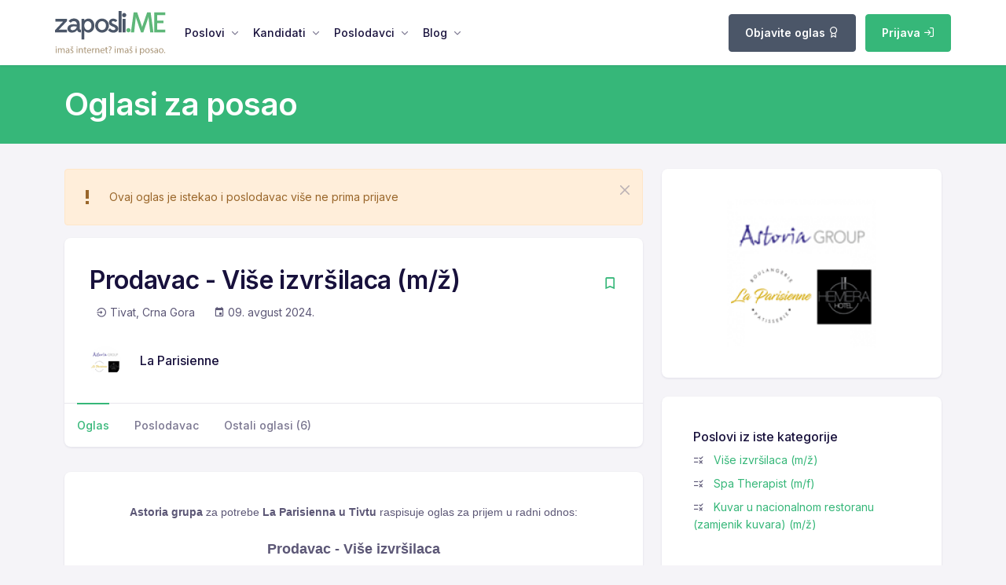

--- FILE ---
content_type: text/html; charset=UTF-8
request_url: https://zaposli.me/posao/83765/la-parisienne/prodavac-vi%C5%A1e-izvr%C5%A1ilaca-m%C5%BE
body_size: 9431
content:
<!DOCTYPE html>
<html lang="sr-ME">
	<head>
		<meta charset="utf-8">
		<title>Tražite posao kao Prodavac - Više izvršilaca (m/ž)? | Zaposli.ME</title>
		<meta name="description" content="Tražite posao? Mi smo najposećeniji sajt za zapošljavanje u Crnoj Gori i regionu. Pronađite posao i razvijte svoju karijeru.">
        <meta property="og:type" content="website">
        <meta property="og:title" content="Zaposli.ME | Prodavac - Više izvršilaca (m/ž)">
        <meta property="og:description" content="Tražite posao? Mi smo najposećeniji sajt za zapošljavanje u Crnoj Gori i regionu. Pronađite posao i razvijte svoju karijeru.">
        <meta property="og:url" content="https://zaposli.me/posao/83765/la-parisienne/prodavac-vi%C5%A1e-izvr%C5%A1ilaca-m%C5%BE">
        <meta property="og:image" content="https://zaposli.me/files/p/3/1/9/319/grupica.png">
        <meta property="og:image:secure_url" content="https://zaposli.me/files/p/3/1/9/319/grupica.png">
		<meta http-equiv="content-language" content="me">
		<meta name="viewport" content="width=device-width, initial-scale=1.0">
		<meta name="Robots" content="all, follow" />
		<meta name="revisit-after" content="1 days" />
		<meta name="alexaVerifyID" content="" />
		<meta name="google-site-verification" content="" />
		<meta property="fb:app_id" content="781324029897233" />
		<meta property="fb:pages" content="150513215111252" />
        <meta name="facebook-domain-verification" content="23aqols7tkbnhp3q2kwqh1tzp1o2tg" />

        <link rel="apple-touch-icon" sizes="57x57" href="/public/_zaposli/icons/apple-icon-57x57.png">
        <link rel="apple-touch-icon" sizes="60x60" href="/public/_zaposli/icons/apple-icon-60x60.png">
        <link rel="apple-touch-icon" sizes="72x72" href="/public/_zaposli/icons/apple-icon-72x72.png">
        <link rel="apple-touch-icon" sizes="76x76" href="/public/_zaposli/icons/apple-icon-76x76.png">
        <link rel="apple-touch-icon" sizes="114x114" href="/public/_zaposli/icons/apple-icon-114x114.png">
        <link rel="apple-touch-icon" sizes="120x120" href="/public/_zaposli/icons/apple-icon-120x120.png">
        <link rel="apple-touch-icon" sizes="144x144" href="/public/_zaposli/icons/apple-icon-144x144.png">
        <link rel="apple-touch-icon" sizes="152x152" href="/public/_zaposli/icons/apple-icon-152x152.png">
        <link rel="apple-touch-icon" sizes="180x180" href="/public/_zaposli/icons/apple-icon-180x180.png">
        <link rel="icon" type="image/png" sizes="192x192"  href="/public/_zaposli/icons/android-icon-192x192.png">
        <link rel="icon" type="image/png" sizes="32x32" href="/public/_zaposli/icons/favicon-32x32.png">
        <link rel="icon" type="image/png" sizes="96x96" href="/public/_zaposli/icons/favicon-96x96.png">
        <link rel="icon" type="image/png" sizes="16x16" href="/public/_zaposli/icons/favicon-16x16.png">
        <link rel="manifest" href="/public/_zaposli/icons/manifest.json">
        <meta name="msapplication-TileColor" content="#36b779">
        <meta name="msapplication-TileImage" content="/public/_zaposli/icons/ms-icon-144x144.png">

        <meta name="theme-color" content="#36b779">
		<link rel="alternate" href="https://zaposli.me" hreflang="sr" />
        
                                    <meta name="expires" content="Fri, 09 Aug 24 00:00:00 +0200">
                                            <meta name="googlebot" content="unavailable_after: 2024-08-09">
                                            <meta name="robots" content="noindex, nofollow">
                                    
		
		<script type="text/javascript">
			var global = {};
		</script>

        <!-- theme plugins -->
        <link href="/public/fonts/feather/feather.css" rel="stylesheet">
        <link href="/node_modules/@fortawesome/fontawesome-free/css/all.min.css" rel="stylesheet">
        <link href="/node_modules/bootstrap-icons/font/bootstrap-icons.css" rel="stylesheet" />
        <link href="/node_modules/@mdi/font/css/materialdesignicons.min.css" rel="stylesheet" />
        <link href="/node_modules/magnific-popup/dist/magnific-popup.css" rel="stylesheet" />
        <link href="/node_modules/@yaireo/tagify/dist/tagify.css" rel="stylesheet">
        <link href="/node_modules/tiny-slider/dist/tiny-slider.css" rel="stylesheet">
        <link href="/node_modules/tippy.js/dist/tippy.css" rel="stylesheet">

        <!-- theme CSS-->
        <link href="/public/css/theme.min.css" rel="stylesheet"><!-- copied from /dist/assets/css (contains BS) -->

        <!-- my custom plugins, needed on every page  -->
        <link href="/node_modules/toastr/build/toastr.min.css" rel="stylesheet"/><!-- must go after BS (theme.min.css) -->

        <!-- need to set these in Controllers -->


        <!-- My custom CSS to override theme:: moved to ENV-->
        <!--<link href="/public/css/theme-custom.css" rel="stylesheet">-->

        <link type="text/css" rel="stylesheet" href="https://zaposli.me/public/cache/17338121308d7db43e7e79265c8cd564965a2a3201.css" media="screen" />
<!-- ENV: css/theme-custom.css -->

        
<!-- Global site tag (gtag.js) - Google Analytics -->
<script async src="https://www.googletagmanager.com/gtag/js?id=UA-47897946-1"></script>
<script>
    window.dataLayer = window.dataLayer || [];
    function gtag(){dataLayer.push(arguments);}
    gtag('js', new Date());

    gtag('config', 'UA-47897946-1');
</script>

<script type="text/javascript">var _gaq = _gaq || [];
    _gaq.push(["_setAccount", "UA-47897946-1"]);
    _gaq.push(["_addOrganic", "images.yandex.ru", "text"]);
    _gaq.push(["_addOrganic", "images.google.ru", "q"]);
    _gaq.push(["_addOrganic", "go.mail.ru", "q"]);
    _gaq.push(["_addOrganic", "gogo.ru", "q"]);
    _gaq.push(["_addOrganic", "nova.rambler.ru", "query"]);
    _gaq.push(["_addOrganic", "rambler.ru", "words"]);
    _gaq.push(["_addOrganic", "google.com.ua", "q"]);
    _gaq.push(["_addOrganic", "search.ua", "q"]);
    _gaq.push(["_setDomainName", "none"]);
    _gaq.push(["_setAllowLinker", true]);
    _gaq.push(["_trackPageview"]);
</script>

<!-- Google Tag Manager -->
<script>(function(w,d,s,l,i){w[l]=w[l]||[];w[l].push({'gtm.start':
            new Date().getTime(),event:'gtm.js'});var f=d.getElementsByTagName(s)[0],
        j=d.createElement(s),dl=l!='dataLayer'?'&l='+l:'';j.async=true;j.src=
        'https://www.googletagmanager.com/gtm.js?id='+i+dl;f.parentNode.insertBefore(j,f);
    })(window,document,'script','dataLayer','GTM-TBNGW2K');</script>
<!-- End Google Tag Manager -->
        
        <script type="text/javascript">
    (function(c,l,a,r,i,t,y){
        c[a]=c[a]||function(){(c[a].q=c[a].q||[]).push(arguments)};
        t=l.createElement(r);t.async=1;t.src="https://www.clarity.ms/tag/"+i;
        y=l.getElementsByTagName(r)[0];y.parentNode.insertBefore(t,y);
    })(window, document, "clarity", "script", "gyo5ht9d9o");
</script>

        <!-- Meta Pixel Code -->
<script>
    !function(f,b,e,v,n,t,s)
    {if(f.fbq)return;n=f.fbq=function(){n.callMethod?
        n.callMethod.apply(n,arguments):n.queue.push(arguments)};
        if(!f._fbq)f._fbq=n;n.push=n;n.loaded=!0;n.version='2.0';
        n.queue=[];t=b.createElement(e);t.async=!0;
        t.src=v;s=b.getElementsByTagName(e)[0];
        s.parentNode.insertBefore(t,s)}(window, document,'script',
        'https://connect.facebook.net/en_US/fbevents.js');
    fbq('init', '572975034377310');
    fbq('track', 'PageView');
</script>
<noscript>
    <img height="1" width="1" style="display:none" src="https://www.facebook.com/tr?id=572975034377310&ev=PageView&noscript=1" />
</noscript>
<!-- End Meta Pixel Code -->        <script src="https://accounts.google.com/gsi/client" async defer></script>
    </head>

    <script type="application/ld+json">
        {
            "@context": "https://schema.org",
            "@type": "Organization",
            "name": "Zaposli.ME",
            "alternateName": "zaposli.me",
            "legalName" : "https://zaposli.me",
            "url": "https://zaposli.me",
            "logo": "https://zaposli.me/public/_zaposli/logo/logo-zaposli.me.svg",
            "address": {
                "@type": "PostalAddress",
                "streetAddress": "Slovačka bb",
                "addressLocality": "Podgorica, Montenegro",
                "postalCode": "81000",
                "addressCountry": "ME"
            },
            "contactPoint": {
                "@type": "ContactPoint",
                "contactType": "customer support",
                "telephone": "+382 67 006060",
                "email": "info@zaposli.me"
            },
            "sameAs": [
                "https://www.facebook.com/noviposlodavac",
                "https://www.instagram.com/zaposli.me/",
                "https://www.linkedin.com/company/zaposli-me",
                "https://twitter.com/portalzaposlime",
                "https://zaposli.me"
            ]
        }
    </script>
    <script type="application/ld+json">
        {
            "@context": "https://schema.org/",
            "@type": "WebSite",
            "name": "https://zaposli.me",
            "url": "https://zaposli.me"
        }
    </script>

    <body>
        <!-- Google Tag Manager (noscript) -->
<noscript><iframe src="https://www.googletagmanager.com/ns.html?id=GTM-TBNGW2K"
                  height="0" width="0" style="display:none;visibility:hidden"></iframe></noscript>
<!-- End Google Tag Manager (noscript) -->
        <div class="modal fade" id="default-modal-container" tabindex="-1" aria-labelledby="default-modal-container-label" aria-hidden="true"></div>

        
        <nav class="navbar navbar-expand-lg sticky-top navbar-default">
    <div class="container px-0">
        <a class="navbar-brand mt-1" href="/"
        ><img src="/public/_zaposli/logo/logo-zaposli.me.svg" style="height: 3.5rem" alt="Zaposli.ME" />
        </a>


        <!-- Mobile view nav wrap -->
        <ul
                class="navbar-nav navbar-right-wrap ms-auto d-lg-none d-flex nav-top-wrap"
        >
                        
            
                            <div class="ms-auto me-2 mt-0">
                    <a href="/poslodavci/oglasavanje" class="btn btn-secondary btn-sm">
                        Objavite oglas
    <!--                    <i class="fe fe-award"></i>-->
                    </a>
                </div>
            
                            <div class="ms-auto me-2 mt-0">
                    <a href="/login" class="btn btn-primary btn-sm">
                        Prijava
<!--                        <i class="fe fe-log-in"></i>-->
                    </a>
                </div>

            

        </ul>

        <!-- Button -->
        <button
                class="navbar-toggler collapsed"
                type="button"
                data-bs-toggle="collapse"
                data-bs-target="#navbar-default"
                aria-controls="navbar-default"
                aria-expanded="false"
                aria-label="Toggle navigation"
        >
            <span class="icon-bar top-bar mt-0"></span>
            <span class="icon-bar middle-bar"></span>
            <span class="icon-bar bottom-bar"></span>
        </button>

        <!-- Collapse -->
        <div class="collapse navbar-collapse" id="navbar-default">
            <ul class="navbar-nav">
                <li class="nav-item dropdown">
                    <a
                            class="nav-link dropdown-toggle"
                            href="#"
                            id="navbarBrowse"
                            data-bs-toggle="dropdown"
                            aria-haspopup="true"
                            aria-expanded="false"
                            data-bs-display="static"
                    >
                        Poslovi
                    </a>
                    <ul
                            class="dropdown-menu dropdown-menu-arrow"
                            aria-labelledby="navbarBrowse"
                    >
                        <li>
                            <h4 class="dropdown-header">Svi poslovi</h4>
                        </li>

                        <li>
                            <a
                                    href="/oglasi-za-posao"
                                    class="dropdown-item"
                            >
                                Svi poslovi (451)
                            </a>
                        </li>

                        <li class="mt-3">
                            <h4 class="dropdown-header">Po gradovima</h4>
                        </li>
                                                    <li>
                                <a
                                        href="/oglasi-za-posao?city_id%5B0%5D=9"
                                        class="dropdown-item"
                                >
                                    Podgorica (175)
                                </a>
                            </li>
                                                    <li>
                                <a
                                        href="/oglasi-za-posao?city_id%5B0%5D=2"
                                        class="dropdown-item"
                                >
                                    Kotor (100)
                                </a>
                            </li>
                                                    <li>
                                <a
                                        href="/oglasi-za-posao?city_id%5B0%5D=3"
                                        class="dropdown-item"
                                >
                                    Tivat (74)
                                </a>
                            </li>
                                                    <li>
                                <a
                                        href="/oglasi-za-posao?city_id%5B0%5D=4"
                                        class="dropdown-item"
                                >
                                    Budva (63)
                                </a>
                            </li>
                                                    <li>
                                <a
                                        href="/oglasi-za-posao?city_id%5B0%5D=25"
                                        class="dropdown-item"
                                >
                                    Herceg-Novi (55)
                                </a>
                            </li>
                                                <li>
                            <a href="/oglasi-za-posao" class="dropdown-item">
                                <span class="text-muted">... ostali gradovi</span>
                            </a>
                        </li>

                        <li class="mt-3">
                            <h4 class="dropdown-header">Po kategorijama</h4>
                        </li>
                                                    <li>
                                <a
                                        href="/oglasi-za-posao?category_id%5B0%5D=41"
                                        class="dropdown-item"
                                >
                                    Turizam (192)
                                </a>
                            </li>
                                                    <li>
                                <a
                                        href="/oglasi-za-posao?category_id%5B0%5D=28"
                                        class="dropdown-item"
                                >
                                    Ugostiteljstvo (175)
                                </a>
                            </li>
                                                    <li>
                                <a
                                        href="/oglasi-za-posao?category_id%5B0%5D=58"
                                        class="dropdown-item"
                                >
                                    Prodaja (126)
                                </a>
                            </li>
                                                    <li>
                                <a
                                        href="/oglasi-za-posao?category_id%5B0%5D=78"
                                        class="dropdown-item"
                                >
                                    Profesionalne usluge (82)
                                </a>
                            </li>
                                                    <li>
                                <a
                                        href="/oglasi-za-posao?category_id%5B0%5D=27"
                                        class="dropdown-item"
                                >
                                    Trgovina (51)
                                </a>
                            </li>
                                                <li>
                            <a href="/oglasi-za-posao" class="dropdown-item">
                                <span class="text-muted">... ostale kategorije</span>
                            </a>
                        </li>

                    </ul>
                </li>
                <li class="nav-item dropdown">
                    <a
                            class="nav-link dropdown-toggle"
                            href="#"
                            id="navbarLanding"
                            data-bs-toggle="dropdown"
                            aria-haspopup="true"
                            aria-expanded="false"
                    >
                        Kandidati
                    </a>
                    <ul
                            class="dropdown-menu dropdown-menu-arrow"
                            aria-labelledby="navbarPages"
                    >
                        <li>
                            <h4 class="dropdown-header">Kandidati</h4>
                        </li>

                        <li class="dropdown-submenu">
                            <a
                                    class="dropdown-item"
                                    href="/registracija"
                            >
                                <i class="mdi mdi-account me-2"></i> Registracija
                            </a>
                        </li>
                        <li class="dropdown-submenu">
                            <a
                                    class="dropdown-item"
                                    href="/login"
                            >
                                <i class="mdi mdi-lock me-2"></i> Prijava
                            </a>
                        </li>

                        <li class="dropdown-submenu" >
                            <a
                                    class="dropdown-item"
                                    href="/cesto-postavljana-pitanja">

                                <i class="mdi mdi-account-question me-2"></i> Često postavljana pitanja

                            </a>
                        </li>

                    </ul>
                </li>

                <li class="nav-item dropdown">
                    <a
                            class="nav-link dropdown-toggle"
                            href="#"
                            id="navbarPages"
                            data-bs-toggle="dropdown"
                            aria-haspopup="true"
                            aria-expanded="false"
                    >
                        Poslodavci
                    </a>
                    <ul
                            class="dropdown-menu dropdown-menu-arrow"
                            aria-labelledby="navbarPages"
                    >
                        <li>
                            <h4 class="dropdown-header">Poslodavci</h4>
                        </li>

                        <li class="dropdown-submenu">
                            <a
                                    class="dropdown-item"
                                    href="/employer/registracija"
                            >
                                <i class="mdi mdi-account me-2"></i> Registracija
                            </a>
                        </li>
                        <li class="dropdown-submenu">
                            <a
                                    class="dropdown-item"
                                    href="/employer/login"
                            >
                                <i class="mdi mdi-lock me-2"></i> Prijava
                            </a>
                        </li>

                        <li class="dropdown-submenu">
                            <a
                                    class="dropdown-item"
                                    href="/profili-poslodavaca"
                            >
                                <i class="mdi mdi-star me-2"></i> Naši partneri
                            </a>
                        </li>

                        <li>
                            <a class="dropdown-item" href="/employer/postavite-oglas-za-posao">
                                <i class="mdi mdi-view-list me-2"></i> Objavite oglas
                            </a>
                        </li>

                                                    <a class="dropdown-item" href="/poslodavci/oglasavanje">
                                <i class="mdi mdi-view-agenda me-2"></i>Oglašavanje
                            </a>
                        
                    </ul>
                </li>
                <li class="nav-item dropdown">
                    <a
                            class="nav-link dropdown-toggle"
                            href="#"
                            id="navbarAccount"
                            data-bs-toggle="dropdown"
                            aria-haspopup="true"
                            aria-expanded="false"
                    >
                        Blog
                    </a>
                    <ul
                            class="dropdown-menu dropdown-menu-arrow"
                            aria-labelledby="navbarAccount"
                    >
                        <li>
                            <h4 class="dropdown-header">Blog na Zaposli.me</h4>
                        </li>
                                                    <li>
                                <a class="dropdown-item" href="/savjeti-posao">
                                    Karijerni savjeti                                </a>
                            </li>
                                                    <li>
                                <a class="dropdown-item" href="/career-days">
                                    Career days                                </a>
                            </li>
                                            </ul>
                </li>
                            </ul>
            

            <ul class="navbar-nav navbar-right-wrap ms-auto d-none d-lg-block">

                                <li class="dropdown ms-2 d-inline-block">


                    

                </li>

                <li class="dropdown ms-2 d-inline-block">
                    
                </li>

                                    <li class="ms-2 d-inline-block">
                        <div class="ms-auto mt-3 mt-lg-0">
                            <a href="/poslodavci/oglasavanje" class="btn btn-secondary">Objavite oglas <i
                                        class="fe fe-award"></i></a>
                        </div>
                    </li>
                
                <li class="dropdown ms-2 d-inline-block">
                                    <div class="ms-auto mt-3 mt-lg-0">
                        <a href="/login" class="btn btn-primary">Prijava <i
                                    class="fe fe-log-in"></i></a>
                    </div>
                                </li>
            </ul>

        </div>
    </div>
</nav>

        
<script>
    global.job_id = '83765';
    global.radno_mesto = "Prodavac - Vi\u0161e izvr\u0161ilaca (m\/\u017e)";
    global.firma = "La Parisienne";

    if ('radno_mesto' in global && 'firma' in global && 'job_id' in global) {
        window.dataLayer = window.dataLayer || [];
        window.dataLayer.push({
            'event': 'job_view',
            'event_category': global.radno_mesto,
            'event_label': global.radno_mesto + ' + ' + global.firma,
            'value': global.job_id
        });
    }

</script>

<div class="bg-primary py-2 py-lg-4 ">
    <div class="container">
        <div class="row align-items-center">
            <div class="col-xl-12 col-lg-12 col-md-12 col-12">
                <div>
                    <h1 class="mb-0 text-white display-4">Oglasi za posao</h1>
                </div>
            </div>
        </div>
    </div>
</div>

<div class="p-lg-5 py-5">
    <div class="container">

        <!-- Content -->
        <div class="row">
            <div class="col-xl-8 col-lg-12 col-md-12 col-12 mb-4 mb-xl-0">
                <!-- Card -->
                
<div class="alert alert-warning d-flex align-items-center alert-dismissible fade show " role="alert">
            <div class="me-3">
            <i class="mdi mdi-exclamation-thick mdi-24px"></i>
        </div>
        <div>
        Ovaj oglas je istekao i poslodavac više ne prima prijave    </div>
    <button type="button" class="btn-close" data-bs-dismiss="alert" aria-label="Zatvorite"></button>
</div>
                <div class="card mb-5">
                    <!-- Card body -->
                    <div class="card-body p-3 p-lg-5">
                        <div class="d-flex justify-content-between align-items-center">
                            <h1 class="fw-semi-bold mb-2">
                                Prodavac - Više izvršilaca (m/ž)                            </h1>

                            <div id="__bookmark_form_container">
                                
    <a href="#" data-bookmark-link="/account/bookmark/83765?current_status=not_saved" title="Sačuvaj oglas">
        <i class="mdi mdi-bookmark-outline fs-3 text-inherit text-primary"></i>
    </a>
                            </div>

                        </div>
                        <div class="d-flex mb-3 mb-lg-5">
                            <span class="ms-2">
                                <i class="mdi mdi-location-enter"></i>
                                <span>
                                    Tivat, Crna Gora                                </span>
                            </span>
                            <span class="ms-4">
                                <i class="mdi mdi-calendar"></i>
                                <span>09. avgust 2024.</span>
                            </span>
                        </div>

                        <div class="d-flex justify-content-between">
                            <div class="d-flex align-items-center">


                                <? //= $job['employer_profile_link'] ?>
                                                                    <img src="https://zaposli.me/_imaging/200x200_sq_bg-/files/p/3/1/9/319/grupica.png"
                                         class="rounded-circle avatar-md"
                                         alt="logo"/>
                                
                                <div class="ms-4 lh-1">
                                    <h4 class="mb-1">La Parisienne</h4>
                                    <!--                                    <p class="fs-6 mb-0">@</p>-->
                                </div>
                            </div>
                            <div>
                                                            </div>
                        </div>
                    </div>
                    <!-- Nav tabs -->
                    <ul class="nav nav-lt-tab" id="tab" role="tablist">
                        <!-- Nav item -->
                        <li class="nav-item">
                            <a class="nav-link active" id="description-tab" data-bs-toggle="pill" href="#description"
                               role="tab"
                               aria-controls="description" aria-selected="false">Oglas</a>
                        </li>

                                                    <li class="nav-item">
                                <a class="nav-link" id="about-tab" data-bs-toggle="pill" href="#about" role="tab"
                                   aria-controls="about"
                                   aria-selected="false">Poslodavac</a>
                            </li>
                        
                                                <li class="nav-item">
                            <a class="nav-link" id="review-tab" data-bs-toggle="pill" href="#review" role="tab"
                               aria-controls="review"
                               aria-selected="false">Ostali oglasi (6)</a>
                        </li>
                                            </ul>
                </div>
                <!-- Card -->
                <div class="card rounded-3">
                    <!-- Card body -->
                    <div class="card-body py-6 px-4">
                        <div class="tab-content" id="tabContent">
                            <!-- Tab pane -->
                            <div class="tab-pane fade show active" id="description" role="tabpanel"
                                 aria-labelledby="description-tab">
                                <div class="mb-4">
                                    <style>
                                        .__text img {
                                            max-width: 100%;
                                            height: auto;
                                        }
                                    </style>
                                    <div class="__text mt-sm" id="job_view_text">
                                        <div style="text-align: center;">
<div><span style="font-size:14px;"><span style="font-family:Arial,Helvetica,sans-serif;"><strong>Astoria grupa</strong> za potrebe<strong> La Parisienna u Tivtu</strong> raspisuje oglas za prijem u radni odnos:</span></span><br />
<br />
<span style="font-size:18px;"><span style="font-family:Arial,Helvetica,sans-serif;"><strong>Prodavac - Vi&scaron;e izvr&scaron;ilaca</strong></span></span></div>

<div style="text-align: justify;"><br />
<span style="font-size:14px;"><span style="font-family:Arial,Helvetica,sans-serif;"><strong>Pored op&scaron;tih uslova predviđenih zakonom, kandidati moraju ispunjavati i sljedeće uslove:</strong></span></span></div>

<ul>
	<li style="text-align: justify;"><span style="font-size:14px;"><span style="font-family:Arial,Helvetica,sans-serif;">III ili IV stepen stručne spreme i</span></span></li>
	<li style="text-align: justify;"><span style="font-size:14px;"><span style="font-family:Arial,Helvetica,sans-serif;">Radno iskustvo na istim poslovima.</span></span></li>
</ul>

<div><br />
<span style="font-size:14px;"><span style="font-family:Arial,Helvetica,sans-serif;">Prijave sa kratkom biografijom slati na:&nbsp;<br />
<a href="mailto:sveto@astoriamontenegro.com"><strong>sveto@astoriamontenegro.com</strong></a><br />
Kontakt tel <a href="tel:020 232 045"><strong>020 232 045</strong></a></span></span></div>
</div>                                    </div>

                                </div>
                            </div>
                                                            <div class="tab-pane fade" id="about" role="tabpanel" aria-labelledby="about-tab">
                                    <div class="mb-3">
                                        <h3 class="mb-2">Nemesis d.o.o. - Astoria Group</h3>

                                        
                                        
                                    </div>

                                </div>
                            
                            
                            <div class="tab-pane fade" id="review" role="tabpanel" aria-labelledby="review-tab">
                                <div class="mb-3">

                                                                                <ul class="list-group list-group-flush">
                                                                                                    

<li class="list-group-item pb-2 pt-2 ps-1 pe-2">
    <div class="d-flex align-items-center justify-content-between">
        <a href="/posao/99335/astoria-group/haus-majstor">
            <div class="d-sm-flex align-items-center">

                <div class="d-none d-sm-block me-2">
                                        <img src="https://zaposli.me/_imaging/200x200_sq_bg-/files/p/3/1/9/319/grupica.png"
                         alt="" class="rounded img-4by3-lg"/>
                    
                </div>

                <div class="ms-lg-3 mt-2 mt-lg-0">
                    <h3 class="text-primary-hover">
                                                Haus majstor<!--                        <span class="badge bg-light-success text-success">Novo</span>-->
                    </h3>
                    <h6>Astoria Group</h6>

                    <!--
					2026-01-12 08:29:57					-->
                    

                    <ul class="list-inline fs-6 mb-0 text-inherit">
                        <li class="list-inline-item">
                            <i class="far fa-clock me-1 text-primary"></i>12. januar 2026.                        </li>
                        <li class="list-inline-item">
                            <i class="mdi mdi-star me-0 text-primary"></i> Podgorica, Crna Gora                        </li>
                        <li class="list-inline-item">
                            <i class="mdi mdi-timelapse me-0 text-primary"></i> ističe prekosjutra                        </li>
                    </ul>
                    
                </div>

            </div>
        </a>

        <div>
            <!-- Dropdown -->
            <span class="dropdown dropstart">
                <a class="text-muted text-decoration-none" href="#" role="button"
                   id="courseDropdown"
                   data-bs-toggle="dropdown" data-bs-offset="-20,20"
                   aria-expanded="true">
                    <i class="fe fe-more-vertical"></i>
                </a>

                <span class="dropdown-menu" aria-labelledby="courseDropdown">
                    <span class="dropdown-header">Podijelite</span>
                    <a class="dropdown-item" href="https://www.facebook.com/sharer.php?u=https%3A%2F%2Fzaposli.me%2Fposao%2F99335%2Fastoria-group%2Fhaus-majstor&s=100&p%5Burl%5D=https%3A%2F%2Fzaposli.me%2Fposao%2F99335%2Fastoria-group%2Fhaus-majstor" onclick="return openWindowWithURL(this.href, 600, 250)" rel="noopener" target="_blank"><i
                            class="fab fa-facebook dropdown-item-icon"></i>Facebook</a>
                    <a class="dropdown-item" href="https://twitter.com/share?url=https%3A%2F%2Fzaposli.me%2Fposao%2F99335%2Fastoria-group%2Fhaus-majstor&via=zaposli.me&related=zaposli.me&tw_p=tweetbutton" onclick="return openWindowWithURL(this.href, 600, 250)" rel="noopener" target="_blank"><i
                            class="fab fa-twitter dropdown-item-icon"></i>Twitter</a>
                    <a class="dropdown-item" href="https://www.linkedin.com/shareArticle/?url=https%3A%2F%2Fzaposli.me%2Fposao%2F99335%2Fastoria-group%2Fhaus-majstor&mini=true" onclick="return openWindowWithURL(this.href, 500, 500)" rel="noopener" target="_blank"><i
                            class="fab fa-linkedin dropdown-item-icon"></i>LinkedIn</a>
                    <a class="dropdown-item" href="https://t.me/share/url?url=https%3A%2F%2Fzaposli.me%2Fposao%2F99335%2Fastoria-group%2Fhaus-majstor" onclick="return openWindowWithURL(this.href, 600, 250)" rel="noopener" target="_blank"><i
                                class="fab fa-telegram dropdown-item-icon"></i>Telegram</a>
                    <a class="dropdown-item" href="#" onclick="return copyToClipboardAsync('https://zaposli.me/posao/99335/astoria-group/haus-majstor');"
                       rel="noopener"><i
                            class="fas fa-copy dropdown-item-icon"></i>Kopirajte link</a>
                </span>
            </span>
        </div>

    </div>
</li>
                                                                                                        

<li class="list-group-item pb-2 pt-2 ps-1 pe-2">
    <div class="d-flex align-items-center justify-content-between">
        <a href="/posao/99388/la-parisienne/više-pozicija-mž">
            <div class="d-sm-flex align-items-center">

                <div class="d-none d-sm-block me-2">
                                        <img src="https://zaposli.me/_imaging/200x200_sq_bg-/files/p/3/1/9/319/grupica.png"
                         alt="" class="rounded img-4by3-lg"/>
                    
                </div>

                <div class="ms-lg-3 mt-2 mt-lg-0">
                    <h3 class="text-primary-hover">
                                                Više pozicija (m/ž)<!--                        <span class="badge bg-light-success text-success">Novo</span>-->
                    </h3>
                    <h6>​​​​​​​La Parisienne</h6>

                    <!--
					2026-01-13 09:01:30					-->
                    

                    <ul class="list-inline fs-6 mb-0 text-inherit">
                        <li class="list-inline-item">
                            <i class="far fa-clock me-1 text-primary"></i>13. januar 2026.                        </li>
                        <li class="list-inline-item">
                            <i class="mdi mdi-star me-0 text-primary"></i> Podgorica, Crna Gora                        </li>
                        <li class="list-inline-item">
                            <i class="mdi mdi-timelapse me-0 text-primary"></i> ističe za 3 dana                        </li>
                    </ul>
                    
                </div>

            </div>
        </a>

        <div>
            <!-- Dropdown -->
            <span class="dropdown dropstart">
                <a class="text-muted text-decoration-none" href="#" role="button"
                   id="courseDropdown"
                   data-bs-toggle="dropdown" data-bs-offset="-20,20"
                   aria-expanded="true">
                    <i class="fe fe-more-vertical"></i>
                </a>

                <span class="dropdown-menu" aria-labelledby="courseDropdown">
                    <span class="dropdown-header">Podijelite</span>
                    <a class="dropdown-item" href="https://www.facebook.com/sharer.php?u=https%3A%2F%2Fzaposli.me%2Fposao%2F99388%2Fla-parisienne%2Fvi%C5%A1e-pozicija-m%C5%BE&s=100&p%5Burl%5D=https%3A%2F%2Fzaposli.me%2Fposao%2F99388%2Fla-parisienne%2Fvi%C5%A1e-pozicija-m%C5%BE" onclick="return openWindowWithURL(this.href, 600, 250)" rel="noopener" target="_blank"><i
                            class="fab fa-facebook dropdown-item-icon"></i>Facebook</a>
                    <a class="dropdown-item" href="https://twitter.com/share?url=https%3A%2F%2Fzaposli.me%2Fposao%2F99388%2Fla-parisienne%2Fvi%C5%A1e-pozicija-m%C5%BE&via=zaposli.me&related=zaposli.me&tw_p=tweetbutton" onclick="return openWindowWithURL(this.href, 600, 250)" rel="noopener" target="_blank"><i
                            class="fab fa-twitter dropdown-item-icon"></i>Twitter</a>
                    <a class="dropdown-item" href="https://www.linkedin.com/shareArticle/?url=https%3A%2F%2Fzaposli.me%2Fposao%2F99388%2Fla-parisienne%2Fvi%C5%A1e-pozicija-m%C5%BE&mini=true" onclick="return openWindowWithURL(this.href, 500, 500)" rel="noopener" target="_blank"><i
                            class="fab fa-linkedin dropdown-item-icon"></i>LinkedIn</a>
                    <a class="dropdown-item" href="https://t.me/share/url?url=https%3A%2F%2Fzaposli.me%2Fposao%2F99388%2Fla-parisienne%2Fvi%C5%A1e-pozicija-m%C5%BE" onclick="return openWindowWithURL(this.href, 600, 250)" rel="noopener" target="_blank"><i
                                class="fab fa-telegram dropdown-item-icon"></i>Telegram</a>
                    <a class="dropdown-item" href="#" onclick="return copyToClipboardAsync('https://zaposli.me/posao/99388/la-parisienne/više-pozicija-mž');"
                       rel="noopener"><i
                            class="fas fa-copy dropdown-item-icon"></i>Kopirajte link</a>
                </span>
            </span>
        </div>

    </div>
</li>
                                                                                                        

<li class="list-group-item pb-2 pt-2 ps-1 pe-2">
    <div class="d-flex align-items-center justify-content-between">
        <a href="/posao/99431/la-parisienne/prodavac-mž">
            <div class="d-sm-flex align-items-center">

                <div class="d-none d-sm-block me-2">
                                        <img src="https://zaposli.me/_imaging/200x200_sq_bg-/files/p/3/1/9/319/grupica.png"
                         alt="" class="rounded img-4by3-lg"/>
                    
                </div>

                <div class="ms-lg-3 mt-2 mt-lg-0">
                    <h3 class="text-primary-hover">
                                                Prodavac (m/ž)<!--                        <span class="badge bg-light-success text-success">Novo</span>-->
                    </h3>
                    <h6>La Parisienne</h6>

                    <!--
					2026-01-14 09:50:00					-->
                    

                    <ul class="list-inline fs-6 mb-0 text-inherit">
                        <li class="list-inline-item">
                            <i class="far fa-clock me-1 text-primary"></i>14. januar 2026.                        </li>
                        <li class="list-inline-item">
                            <i class="mdi mdi-star me-0 text-primary"></i> Podgorica, Big Fashion                        </li>
                        <li class="list-inline-item">
                            <i class="mdi mdi-timelapse me-0 text-primary"></i> ističe za 4 dana                        </li>
                    </ul>
                    
                </div>

            </div>
        </a>

        <div>
            <!-- Dropdown -->
            <span class="dropdown dropstart">
                <a class="text-muted text-decoration-none" href="#" role="button"
                   id="courseDropdown"
                   data-bs-toggle="dropdown" data-bs-offset="-20,20"
                   aria-expanded="true">
                    <i class="fe fe-more-vertical"></i>
                </a>

                <span class="dropdown-menu" aria-labelledby="courseDropdown">
                    <span class="dropdown-header">Podijelite</span>
                    <a class="dropdown-item" href="https://www.facebook.com/sharer.php?u=https%3A%2F%2Fzaposli.me%2Fposao%2F99431%2Fla-parisienne%2Fprodavac-m%C5%BE&s=100&p%5Burl%5D=https%3A%2F%2Fzaposli.me%2Fposao%2F99431%2Fla-parisienne%2Fprodavac-m%C5%BE" onclick="return openWindowWithURL(this.href, 600, 250)" rel="noopener" target="_blank"><i
                            class="fab fa-facebook dropdown-item-icon"></i>Facebook</a>
                    <a class="dropdown-item" href="https://twitter.com/share?url=https%3A%2F%2Fzaposli.me%2Fposao%2F99431%2Fla-parisienne%2Fprodavac-m%C5%BE&via=zaposli.me&related=zaposli.me&tw_p=tweetbutton" onclick="return openWindowWithURL(this.href, 600, 250)" rel="noopener" target="_blank"><i
                            class="fab fa-twitter dropdown-item-icon"></i>Twitter</a>
                    <a class="dropdown-item" href="https://www.linkedin.com/shareArticle/?url=https%3A%2F%2Fzaposli.me%2Fposao%2F99431%2Fla-parisienne%2Fprodavac-m%C5%BE&mini=true" onclick="return openWindowWithURL(this.href, 500, 500)" rel="noopener" target="_blank"><i
                            class="fab fa-linkedin dropdown-item-icon"></i>LinkedIn</a>
                    <a class="dropdown-item" href="https://t.me/share/url?url=https%3A%2F%2Fzaposli.me%2Fposao%2F99431%2Fla-parisienne%2Fprodavac-m%C5%BE" onclick="return openWindowWithURL(this.href, 600, 250)" rel="noopener" target="_blank"><i
                                class="fab fa-telegram dropdown-item-icon"></i>Telegram</a>
                    <a class="dropdown-item" href="#" onclick="return copyToClipboardAsync('https://zaposli.me/posao/99431/la-parisienne/prodavac-mž');"
                       rel="noopener"><i
                            class="fas fa-copy dropdown-item-icon"></i>Kopirajte link</a>
                </span>
            </span>
        </div>

    </div>
</li>
                                                                                                        

<li class="list-group-item pb-2 pt-2 ps-1 pe-2">
    <div class="d-flex align-items-center justify-content-between">
        <a href="/posao/99658/la-parisienne/prodavac-mž">
            <div class="d-sm-flex align-items-center">

                <div class="d-none d-sm-block me-2">
                                        <img src="https://zaposli.me/_imaging/200x200_sq_bg-/files/p/3/1/9/319/grupica.png"
                         alt="" class="rounded img-4by3-lg"/>
                    
                </div>

                <div class="ms-lg-3 mt-2 mt-lg-0">
                    <h3 class="text-primary-hover">
                                                Prodavac (m/ž)<!--                        <span class="badge bg-light-success text-success">Novo</span>-->
                    </h3>
                    <h6>La Parisienne</h6>

                    <!--
					2026-01-20 14:06:16					-->
                    

                    <ul class="list-inline fs-6 mb-0 text-inherit">
                        <li class="list-inline-item">
                            <i class="far fa-clock me-1 text-primary"></i>20. januar 2026.                        </li>
                        <li class="list-inline-item">
                            <i class="mdi mdi-star me-0 text-primary"></i> Tivat, Crna Gora                        </li>
                        <li class="list-inline-item">
                            <i class="mdi mdi-timelapse me-0 text-primary"></i> ističe za 10 dana                        </li>
                    </ul>
                    
                </div>

            </div>
        </a>

        <div>
            <!-- Dropdown -->
            <span class="dropdown dropstart">
                <a class="text-muted text-decoration-none" href="#" role="button"
                   id="courseDropdown"
                   data-bs-toggle="dropdown" data-bs-offset="-20,20"
                   aria-expanded="true">
                    <i class="fe fe-more-vertical"></i>
                </a>

                <span class="dropdown-menu" aria-labelledby="courseDropdown">
                    <span class="dropdown-header">Podijelite</span>
                    <a class="dropdown-item" href="https://www.facebook.com/sharer.php?u=https%3A%2F%2Fzaposli.me%2Fposao%2F99658%2Fla-parisienne%2Fprodavac-m%C5%BE&s=100&p%5Burl%5D=https%3A%2F%2Fzaposli.me%2Fposao%2F99658%2Fla-parisienne%2Fprodavac-m%C5%BE" onclick="return openWindowWithURL(this.href, 600, 250)" rel="noopener" target="_blank"><i
                            class="fab fa-facebook dropdown-item-icon"></i>Facebook</a>
                    <a class="dropdown-item" href="https://twitter.com/share?url=https%3A%2F%2Fzaposli.me%2Fposao%2F99658%2Fla-parisienne%2Fprodavac-m%C5%BE&via=zaposli.me&related=zaposli.me&tw_p=tweetbutton" onclick="return openWindowWithURL(this.href, 600, 250)" rel="noopener" target="_blank"><i
                            class="fab fa-twitter dropdown-item-icon"></i>Twitter</a>
                    <a class="dropdown-item" href="https://www.linkedin.com/shareArticle/?url=https%3A%2F%2Fzaposli.me%2Fposao%2F99658%2Fla-parisienne%2Fprodavac-m%C5%BE&mini=true" onclick="return openWindowWithURL(this.href, 500, 500)" rel="noopener" target="_blank"><i
                            class="fab fa-linkedin dropdown-item-icon"></i>LinkedIn</a>
                    <a class="dropdown-item" href="https://t.me/share/url?url=https%3A%2F%2Fzaposli.me%2Fposao%2F99658%2Fla-parisienne%2Fprodavac-m%C5%BE" onclick="return openWindowWithURL(this.href, 600, 250)" rel="noopener" target="_blank"><i
                                class="fab fa-telegram dropdown-item-icon"></i>Telegram</a>
                    <a class="dropdown-item" href="#" onclick="return copyToClipboardAsync('https://zaposli.me/posao/99658/la-parisienne/prodavac-mž');"
                       rel="noopener"><i
                            class="fas fa-copy dropdown-item-icon"></i>Kopirajte link</a>
                </span>
            </span>
        </div>

    </div>
</li>
                                                                                                        

<li class="list-group-item pb-2 pt-2 ps-1 pe-2">
    <div class="d-flex align-items-center justify-content-between">
        <a href="/posao/99688/astoria-group/merchandiser-mž">
            <div class="d-sm-flex align-items-center">

                <div class="d-none d-sm-block me-2">
                                        <img src="https://zaposli.me/_imaging/200x200_sq_bg-/files/p/3/1/9/319/grupica.png"
                         alt="" class="rounded img-4by3-lg"/>
                    
                </div>

                <div class="ms-lg-3 mt-2 mt-lg-0">
                    <h3 class="text-primary-hover">
                                                Merchandiser (m/ž)<!--                        <span class="badge bg-light-success text-success">Novo</span>-->
                    </h3>
                    <h6>Astoria Group</h6>

                    <!--
					2026-01-21 13:00:10					-->
                    

                    <ul class="list-inline fs-6 mb-0 text-inherit">
                        <li class="list-inline-item">
                            <i class="far fa-clock me-1 text-primary"></i>21. januar 2026.                        </li>
                        <li class="list-inline-item">
                            <i class="mdi mdi-star me-0 text-primary"></i> Podgorica, Crna Gora                        </li>
                        <li class="list-inline-item">
                            <i class="mdi mdi-timelapse me-0 text-primary"></i> ističe za 11 dana                        </li>
                    </ul>
                    
                </div>

            </div>
        </a>

        <div>
            <!-- Dropdown -->
            <span class="dropdown dropstart">
                <a class="text-muted text-decoration-none" href="#" role="button"
                   id="courseDropdown"
                   data-bs-toggle="dropdown" data-bs-offset="-20,20"
                   aria-expanded="true">
                    <i class="fe fe-more-vertical"></i>
                </a>

                <span class="dropdown-menu" aria-labelledby="courseDropdown">
                    <span class="dropdown-header">Podijelite</span>
                    <a class="dropdown-item" href="https://www.facebook.com/sharer.php?u=https%3A%2F%2Fzaposli.me%2Fposao%2F99688%2Fastoria-group%2Fmerchandiser-m%C5%BE&s=100&p%5Burl%5D=https%3A%2F%2Fzaposli.me%2Fposao%2F99688%2Fastoria-group%2Fmerchandiser-m%C5%BE" onclick="return openWindowWithURL(this.href, 600, 250)" rel="noopener" target="_blank"><i
                            class="fab fa-facebook dropdown-item-icon"></i>Facebook</a>
                    <a class="dropdown-item" href="https://twitter.com/share?url=https%3A%2F%2Fzaposli.me%2Fposao%2F99688%2Fastoria-group%2Fmerchandiser-m%C5%BE&via=zaposli.me&related=zaposli.me&tw_p=tweetbutton" onclick="return openWindowWithURL(this.href, 600, 250)" rel="noopener" target="_blank"><i
                            class="fab fa-twitter dropdown-item-icon"></i>Twitter</a>
                    <a class="dropdown-item" href="https://www.linkedin.com/shareArticle/?url=https%3A%2F%2Fzaposli.me%2Fposao%2F99688%2Fastoria-group%2Fmerchandiser-m%C5%BE&mini=true" onclick="return openWindowWithURL(this.href, 500, 500)" rel="noopener" target="_blank"><i
                            class="fab fa-linkedin dropdown-item-icon"></i>LinkedIn</a>
                    <a class="dropdown-item" href="https://t.me/share/url?url=https%3A%2F%2Fzaposli.me%2Fposao%2F99688%2Fastoria-group%2Fmerchandiser-m%C5%BE" onclick="return openWindowWithURL(this.href, 600, 250)" rel="noopener" target="_blank"><i
                                class="fab fa-telegram dropdown-item-icon"></i>Telegram</a>
                    <a class="dropdown-item" href="#" onclick="return copyToClipboardAsync('https://zaposli.me/posao/99688/astoria-group/merchandiser-mž');"
                       rel="noopener"><i
                            class="fas fa-copy dropdown-item-icon"></i>Kopirajte link</a>
                </span>
            </span>
        </div>

    </div>
</li>
                                                                                                        

<li class="list-group-item pb-2 pt-2 ps-1 pe-2">
    <div class="d-flex align-items-center justify-content-between">
        <a href="/posao/99691/astoria-group/vozačdostavljač-više-izvršilaca">
            <div class="d-sm-flex align-items-center">

                <div class="d-none d-sm-block me-2">
                                        <img src="https://zaposli.me/_imaging/200x200_sq_bg-/files/p/3/1/9/319/grupica.png"
                         alt="" class="rounded img-4by3-lg"/>
                    
                </div>

                <div class="ms-lg-3 mt-2 mt-lg-0">
                    <h3 class="text-primary-hover">
                                                Vozač/Dostavljač – Više izvršilaca<!--                        <span class="badge bg-light-success text-success">Novo</span>-->
                    </h3>
                    <h6>Astoria group</h6>

                    <!--
					2026-01-21 14:40:14					-->
                    

                    <ul class="list-inline fs-6 mb-0 text-inherit">
                        <li class="list-inline-item">
                            <i class="far fa-clock me-1 text-primary"></i>21. januar 2026.                        </li>
                        <li class="list-inline-item">
                            <i class="mdi mdi-star me-0 text-primary"></i> Crna Gora                        </li>
                        <li class="list-inline-item">
                            <i class="mdi mdi-timelapse me-0 text-primary"></i> ističe za 11 dana                        </li>
                    </ul>
                    
                </div>

            </div>
        </a>

        <div>
            <!-- Dropdown -->
            <span class="dropdown dropstart">
                <a class="text-muted text-decoration-none" href="#" role="button"
                   id="courseDropdown"
                   data-bs-toggle="dropdown" data-bs-offset="-20,20"
                   aria-expanded="true">
                    <i class="fe fe-more-vertical"></i>
                </a>

                <span class="dropdown-menu" aria-labelledby="courseDropdown">
                    <span class="dropdown-header">Podijelite</span>
                    <a class="dropdown-item" href="https://www.facebook.com/sharer.php?u=https%3A%2F%2Fzaposli.me%2Fposao%2F99691%2Fastoria-group%2Fvoza%C4%8Ddostavlja%C4%8D-vi%C5%A1e-izvr%C5%A1ilaca&s=100&p%5Burl%5D=https%3A%2F%2Fzaposli.me%2Fposao%2F99691%2Fastoria-group%2Fvoza%C4%8Ddostavlja%C4%8D-vi%C5%A1e-izvr%C5%A1ilaca" onclick="return openWindowWithURL(this.href, 600, 250)" rel="noopener" target="_blank"><i
                            class="fab fa-facebook dropdown-item-icon"></i>Facebook</a>
                    <a class="dropdown-item" href="https://twitter.com/share?url=https%3A%2F%2Fzaposli.me%2Fposao%2F99691%2Fastoria-group%2Fvoza%C4%8Ddostavlja%C4%8D-vi%C5%A1e-izvr%C5%A1ilaca&via=zaposli.me&related=zaposli.me&tw_p=tweetbutton" onclick="return openWindowWithURL(this.href, 600, 250)" rel="noopener" target="_blank"><i
                            class="fab fa-twitter dropdown-item-icon"></i>Twitter</a>
                    <a class="dropdown-item" href="https://www.linkedin.com/shareArticle/?url=https%3A%2F%2Fzaposli.me%2Fposao%2F99691%2Fastoria-group%2Fvoza%C4%8Ddostavlja%C4%8D-vi%C5%A1e-izvr%C5%A1ilaca&mini=true" onclick="return openWindowWithURL(this.href, 500, 500)" rel="noopener" target="_blank"><i
                            class="fab fa-linkedin dropdown-item-icon"></i>LinkedIn</a>
                    <a class="dropdown-item" href="https://t.me/share/url?url=https%3A%2F%2Fzaposli.me%2Fposao%2F99691%2Fastoria-group%2Fvoza%C4%8Ddostavlja%C4%8D-vi%C5%A1e-izvr%C5%A1ilaca" onclick="return openWindowWithURL(this.href, 600, 250)" rel="noopener" target="_blank"><i
                                class="fab fa-telegram dropdown-item-icon"></i>Telegram</a>
                    <a class="dropdown-item" href="#" onclick="return copyToClipboardAsync('https://zaposli.me/posao/99691/astoria-group/vozačdostavljač-više-izvršilaca');"
                       rel="noopener"><i
                            class="fas fa-copy dropdown-item-icon"></i>Kopirajte link</a>
                </span>
            </span>
        </div>

    </div>
</li>
                                                                                                </ul>
                                    
                                </div>
                            </div>
                            
                        </div>
                    </div>
                </div>
            </div>
            <div class="col-xl-4 col-lg-12 col-md-12 col-12">

                                <!-- Card -->
                <div class="card mb-3 mb-4 d-none d-xl-block">
                    <div class="card-body">
                                                    <div class="p-1">
                                <div class="d-flex justify-content-center position-relative rounded py-1 border-white border rounded-3 bg-cover">
                                    <img alt="La Parisienne" class="img-fluid"
                                         src="https://zaposli.me/_imaging/200x200_sq_bg-/files/p/3/1/9/319/grupica.png">
                                </div>
                            </div>
                                            </div>
                </div>

                
                    <!-- Card -->
                
                                <!-- Card -->
                <div class="card mb-3 mb-4">
                    <!-- Card body -->
                    <div class="card-body">
                        <div class="p-3">
                            <h4 class="mb-md">Poslovi iz iste kategorije</h4>
                                                            <p class="mb-2 text-left">
                                    <i class="mdi mdi-list-status"></i> &nbsp;
                                    <a title="Više izvršilaca (m/ž)" target="_blank"
                                       href="/posao/99748/magnolia-place/više-izvršilaca-mž">
                                        Više izvršilaca (m/ž)                                        <br/>
                                    </a>
                                </p>
                                                            <p class="mb-2 text-left">
                                    <i class="mdi mdi-list-status"></i> &nbsp;
                                    <a title="Spa Therapist (m/f)" target="_blank"
                                       href="/posao/99436/mamula-island-hotel/spa-therapist-mf">
                                        Spa Therapist (m/f)                                        <br/>
                                    </a>
                                </p>
                                                            <p class="mb-2 text-left">
                                    <i class="mdi mdi-list-status"></i> &nbsp;
                                    <a title="Kuvar u nacionalnom restoranu (zamjenik kuvara) (m/ž)" target="_blank"
                                       href="/posao/99746/nacionalni-restoran-galerija/kuvar-u-nacionalnom-restoranu-zamjenik-kuvara-mž">
                                        Kuvar u nacionalnom restoranu (zamjenik kuvara) (m/ž)                                        <br/>
                                    </a>
                                </p>
                                                    </div>
                    </div>
                </div>
            </div>
            <!-- Card -->
            

        </div>
    </div>
</div>
</div>

        <!-- footer -->
<div class="pt-3 pt-lg-7 footer bg-white">
    <div class="container">
        <div class="row">
            <div class="col-lg-4 col-md-5 col-12">
                <!-- about company -->
                <div class="mb-4 d-none d-md-block">
                    <div class="mb-2">
                        <img src="/public/_zaposli/logo/logo-zaposli.me.svg" height="60rem" alt="" />
                    </div>
                    <div>
                        <p>
                            Zaposli.me je platforma za zapošljavanje i jedinstvena berza rada na tržištu Crne Gore i regiona.
                        </p>
                        <!-- social media -->
                        <div class="fs-4 mt-4">
                            <a href="https://www.facebook.com/noviposlodavac" class="mdi mdi-facebook text-muted me-2"></a>
                            <a href="https://twitter.com/portalzaposlime" class="mdi mdi-twitter text-muted me-2"></a>
                            <a href="https://instagram.com/zaposli.me/" class="mdi mdi-instagram text-muted me-2"></a>
                            <a href="https://me.linkedin.com/company/zaposli-me" class="mdi mdi-linkedin text-muted "></a>
                        </div>
                    </div>
                </div>
            </div>
            <div class="offset-lg-1 col-lg-2 col-md-2 col-4">
                <div class="mb-4">
                    <h3 class="fw-bold mb-3">Poslodavci</h3>
                    <ul class="list-unstyled nav nav-footer flex-column nav-x-0">
                        <li><a href="/employer/registracija" class="nav-link">Registracija</a></li>
                        <li><a href="/employer/postavite-oglas-za-posao" class="nav-link">Objavi oglas</a></li>
                        <li><a href="/profili-poslodavaca" class="nav-link">Naši partneri</a></li>
                    </ul>
                </div>
            </div>
            <div class="col-lg-2 col-md-2 col-3">
                <div class="mb-4">
                    <!-- list -->
                    <h3 class="fw-bold mb-3">Kandidati</h3>
                    <ul class="list-unstyled nav nav-footer flex-column nav-x-0">
                        <li><a href="/registracija" class="nav-link">Registracija</a></li>
                        <li><a href="/savjeti-posao" class="nav-link">Blog</a></li>
                    </ul>
                </div>
            </div>
            <div class="col-lg-3 col-md-3 col-5">
                <!-- contact info -->
                <div class="mb-lg-4">
                    <h3 class="fw-bold mb-3">Kontakt</h3>
                    <p class="mb-1">MontePass d.o.o.</p>
                    <p class="mb-1">Podgorica, ME</p>
                    <p class="mb-1"><a href="#">info@zaposli.me</a></p>
                    <p><span class="text-dark fw-lighter">
                            <a href="tel:+382 67 006060">+382 (0)67 006060</a>
                            <br/>
                            <a href="tel:+382 67 000653">+382 (0)67 000653</a>
                        </span></p>

                </div>
            </div>
        </div>
        <div class="row align-items-center g-0 border-top py-2 mt-0">
            <!-- Desc -->
            <div class="col-lg-4 col-md-5 col-12">
                <span>© Copyright 2022. Zaposli.ME</span>
            </div>

            <!-- Links -->
            <div class="col-12 col-md-7 col-lg-8 d-md-flex justify-content-end">
                <nav class="nav nav-footer">
<!--                    <a class="nav-link ps-0" href="#">O nama</a>-->
                    <a class="nav-link px-2 px-md-3" href="/privatnost">Uslovi korišćenja</a>
                    <a class="nav-link d-none d-lg-block" href="/uslovi-koriscenja">Politika privatnosti</a>
<!--                    <a class="nav-link" href="#">Pitanja i odgovori</a>-->
                </nav>
            </div>
        </div>
    </div>
</div>

        <!-- theme plugins -->
        <script src="/node_modules/jquery/dist/jquery.min.js"></script>
        <script src="/node_modules/bootstrap/dist/js/bootstrap.bundle.min.js"></script>
        <script src="/node_modules/magnific-popup/dist/jquery.magnific-popup.min.js"></script>
        <script src="/node_modules/@yaireo/tagify/dist/tagify.min.js"></script>
        <script src="/node_modules/tiny-slider/dist/min/tiny-slider.js"></script>
        <script src="/node_modules/@popperjs/core/dist/umd/popper.min.js"></script>
        <script src="/node_modules/tippy.js/dist/tippy-bundle.umd.min.js"></script>
        <script src="/node_modules/typed.js/lib/typed.min.js"></script>

        <!-- my custom plugins, needed on every page  -->
        <script src="/node_modules/toastr/build/toastr.min.js"></script>
        <script src="/node_modules/jquery-form/dist/jquery.form.min.js"></script>
        <script src="/node_modules/block-ui/jquery.blockUI.js"></script>

        <!-- need to set these in Controllers -->

        <script type="text/javascript" src="https://zaposli.me/public/cache/17338121301c79e102c01cb8b5834457c0c01db1f7.js" charset="UTF-8"></script>
<script type="text/javascript" src="https://zaposli.me/public/cache/1733812130a409d353d0796c97cd24bccf180dd015.js" charset="UTF-8"></script>
<!-- ENV: main.js, custom.js -->

        <!-- Theme JS -->
        <!-- copied from /src/assets/js/main.js: not mimified: moved to ENV -->
        <!-- <script src="/public/js/main.js"></script>-->

        <script type="text/javascript" src="https://zaposli.me/public/cache/17338121306a6fba317b8ff50b59c5becda8691c15.js" charset="UTF-8"></script>

        
		<div class="modal-loading"></div>

	<script defer src="https://static.cloudflareinsights.com/beacon.min.js/vcd15cbe7772f49c399c6a5babf22c1241717689176015" integrity="sha512-ZpsOmlRQV6y907TI0dKBHq9Md29nnaEIPlkf84rnaERnq6zvWvPUqr2ft8M1aS28oN72PdrCzSjY4U6VaAw1EQ==" data-cf-beacon='{"version":"2024.11.0","token":"de83b2d163ff4111860f793edbb77a27","r":1,"server_timing":{"name":{"cfCacheStatus":true,"cfEdge":true,"cfExtPri":true,"cfL4":true,"cfOrigin":true,"cfSpeedBrain":true},"location_startswith":null}}' crossorigin="anonymous"></script>
</body>
</html>
